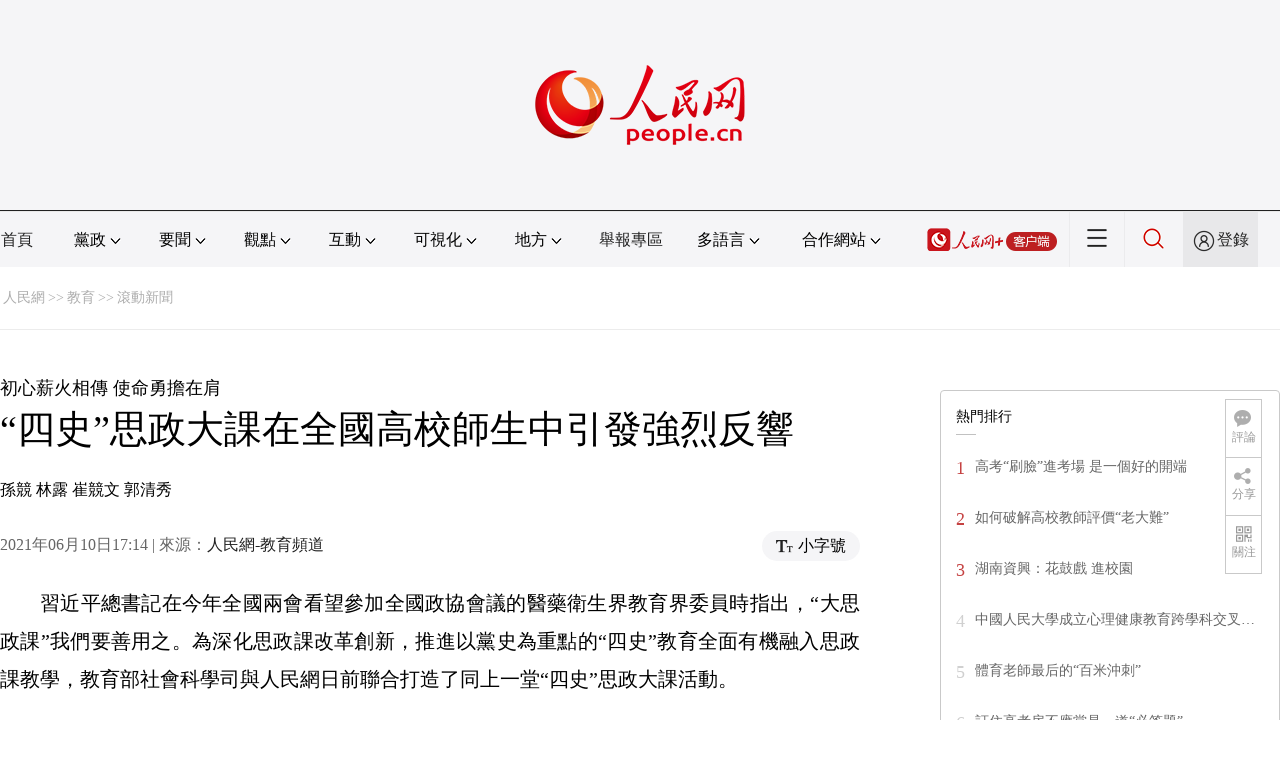

--- FILE ---
content_type: text/html
request_url: http://edu.people.com.cn/BIG5/n1/2021/0610/c1053-32127909.html
body_size: 11494
content:
<!DOCTYPE html PUBLIC "-//W3C//DTD XHTML 1.0 Transitional//EN" "http://www.w3.org/TR/xhtml1/DTD/xhtml1-transitional.dtd">
<html xmlns="http://www.w3.org/1999/xhtml">
<head>
<meta http-equiv="content-type" content="text/html;charset=UTF-8"/>
<meta http-equiv="Content-Language" content="utf-8" />
<meta content="all" name="robots" />
<title>“四史”思政大課在全國高校師生中引發強烈反響--教育--人民網 </title>
<meta name="renderer" content="webkit" />
<meta http-equiv="X-UA-Compatible" content="IE=Edge" />
<meta name="viewport" content="width=device-width,initial-scale=1.0,minimum-scale=1.0,maximum-scale=1.0" />
<meta name="keywords" content="" />
<meta name="description" content="習近平總書記在今年全國兩會看望參加全國政協會議的醫藥衛生界教育界委員時指出，“大思政課”我們要善用之。為深化思政課改革創新，推進以黨史為重點的“四史”教育全面有機融入思政課教學，教育部社會科學司與人民" />
<meta name="copyright" content="人民網版權所有" />
<meta name="filetype" content="0">
<meta name="publishedtype" content="1">
<meta name="pagetype" content="1">
<meta name="catalogs" content="1053">
<meta name="contentid" content="32127909">
<meta name="publishdate" content="2021-06-10">
<meta name="author" content="104813">
<meta name="editor" content="104382">
<meta name="source" content="來源：人民網-教育頻道 原創稿">
<meta name="sourcetype" content="118">
<link href="http://www.people.com.cn/img/2020fenxiang/css/share2020.css" type="text/css" rel="stylesheet" media="all" />
<link href="http://www.people.com.cn/img/2020wbc/css/page2021.css" type="text/css" rel="stylesheet" media="all" />
<link href="http://www.people.com.cn/img/2020peopleindex/css/pagetyn2.css" type="text/css" rel="stylesheet" media="all" />
<link href="http://www.people.com.cn/img/2020wbc/css/compatiblen2.css" type="text/css" rel="stylesheet" media="all" />
</head>
<body>
<div class="main">
	<!--頭部-->
    <div class="header cf">
        <div class="layout">
            <a href="http://www.people.cn" target="_blank"><img src="/img/2020wbc/imgs/logo.png" alt="人民網" title="人民網" /></a>
        </div>
    </div>
    <div class="wb_line"></div>
	<!--導航-->
    <div class="rm_nav cf" id="rm_topnav">
        <div class="layout rm_nav_con cf">
			<div class="col col-1">
				<ul class="cf"><li class="shouye"><a href="http://www.people.com.cn" target="_blank">首頁</a></li>
<li class="menu_item">
    <span>黨政<img src="/img/2020peopleindex/img/arrow2.png" class="zhuan" /></span>
    <div>
        <ul>
            <li><a href="http://cpc.people.com.cn/" target="_blank">黨網 · 時政</a></li>
            <li><a href="http://renshi.people.com.cn/" target="_blank">人事</a></li>
            <li><a href="http://fanfu.people.com.cn/" target="_blank">反腐</a></li>
            <li><a href="http://theory.people.com.cn/" target="_blank">理論</a></li>
            <li><a href="http://dangshi.people.com.cn/" target="_blank">黨史</a></li>
            <li><a href="http://dangjian.people.com.cn/" target="_blank">黨建</a></li>
        </ul>
    </div>
</li><li class="menu_item">
        <span>要聞<img src="/img/2020peopleindex/img/arrow2.png" class="zhuan" /></span>
        <div class="xinwen">
            <ul>
                <li><a href="http://finance.people.com.cn/" target="_blank">經濟 · 科技</a></li>
                <li><a href="http://society.people.com.cn/" target="_blank">社會 · 法治</a></li>
                <li><a href="http://ent.people.com.cn/" target="_blank">文旅 · 體育</a></li>
                <li><a href="http://health.people.com.cn/" target="_blank">健康 · 生活</a></li>
                <li><a href="http://world.people.com.cn/" target="_blank">國際</a></li>
                <li><a href="http://military.people.com.cn/" target="_blank">軍事</a></li>
                <li><a href="http://hm.people.com.cn/" target="_blank">港澳</a></li>
                <li><a href="http://tw.people.com.cn/" target="_blank">台灣</a></li>
                <li><a href="http://edu.people.com.cn/" target="_blank">教育</a></li>
                <li><a href="http://house.people.com.cn/" target="_blank">房產</a></li>
<li><a href="http://lxjk.people.cn/BIG5/index.html" target="_blank">科普</a></li>
            </ul>
        </div>
    </li><li class="menu_item">
    <span>觀點<img src="/img/2020peopleindex/img/arrow2.png" class="zhuan" /></span>
    <div>
        <ul>
            <li><a href="http://opinion.people.com.cn/BIG5/223228/index.html" target="_blank">人民網評</a></li>
            <li><a href="http://opinion.people.com.cn/BIG5/8213/420650/index.html" target="_blank">三評</a></li>
            <li><a href="http://opinion.people.com.cn/BIG5/427456/index.html" target="_blank">人民財評</a></li>
            <li><a href="http://opinion.people.com.cn/BIG5/431649/index.html" target="_blank">人民來論</a></li>            
            <li><a href="http://fangtan.people.com.cn/" target="_blank">人民訪談</a></li>
        </ul>
    </div>
</li><li class="menu_item">
        <span>互動<img src="/img/2020peopleindex/img/arrow2.png" class="zhuan" /></span>
        <div>
            <ul>
                <li><a href="http://liuyan.people.com.cn/" target="_blank">領導留言板</a></li>                
                <li><a href="http://djy.people.com.cn/" target="_blank">黨建雲</a></li>
                <li><a href="http://bbs1.people.com.cn/" target="_blank">強國論壇</a></li>
                <li><a href="https://weiquan.people.com.cn/#/" target="_blank">維權</a></li>                
            </ul>
        </div>
    </li><li class="menu_item">
        <span>可視化<img src="/img/2020peopleindex/img/arrow2.png" class="zhuan" /></span>
        <div>
            <ul>
                <li><a href="http://v.people.cn/" target="_blank">視頻</a></li>
                <li><a href="http://pic.people.com.cn/" target="_blank">圖片</a></li>
                <li><a href="http://graphicnews.people.com.cn/" target="_blank">圖解</a></li>
            </ul>
        </div>
    </li><li class="menu_item">
    <span>地方<img src="/img/2020peopleindex/img/arrow2.png" class="zhuan" /></span>
    <div>
    <ul class="df">
        <li><a href="http://bj.people.com.cn/" target="_blank">京</a></li>
        <li><a href="http://tj.people.com.cn/" target="_blank">津</a></li>
        <li><a href="http://he.people.com.cn/" target="_blank">冀</a></li>
        <li><a href="http://sx.people.com.cn/" target="_blank">晉</a></li>
        <li><a href="http://nm.people.com.cn/" target="_blank">蒙</a></li>
        <li><a href="http://ln.people.com.cn/" target="_blank">遼</a></li>
        <li><a href="http://jl.people.com.cn/" target="_blank">吉</a></li>
        <li><a href="http://hlj.people.com.cn/" target="_blank">黑</a></li>
        <li><a href="http://sh.people.com.cn/" target="_blank">滬</a></li>
        <li><a href="http://js.people.com.cn" target="_blank">蘇</a></li>
        <li><a href="http://zj.people.com.cn/" target="_blank">浙</a></li>
        <li><a href="http://ah.people.com.cn/" target="_blank">皖</a></li>
        <li><a href="http://fj.people.com.cn/" target="_blank">閩</a></li>
        <li><a href="http://jx.people.com.cn/" target="_blank">贛</a></li>
        <li><a href="http://sd.people.com.cn/" target="_blank">魯</a></li>
        <li><a href="http://henan.people.com.cn/" target="_blank">豫</a></li>
        <li><a href="http://hb.people.com.cn/" target="_blank">鄂</a></li>
        <li><a href="http://hn.people.com.cn/" target="_blank">湘</a></li>
        <li><a href="http://gd.people.com.cn/" target="_blank">粵</a></li>
        <li><a href="http://gx.people.com.cn/" target="_blank">桂</a></li>
        <li><a href="http://hi.people.com.cn/" target="_blank">瓊</a></li>
        <li><a href="http://cq.people.com.cn/" target="_blank">渝</a></li>
        <li><a href="http://sc.people.com.cn/" target="_blank">川</a></li>
        <li><a href="http://gz.people.com.cn/" target="_blank">黔</a></li>
        <li><a href="http://yn.people.com.cn/" target="_blank">滇</a></li>
        <li><a href="http://xz.people.com.cn/" target="_blank">藏</a></li>
        <li><a href="http://sn.people.com.cn/" target="_blank">陝</a></li>
        <li><a href="http://gs.people.com.cn/" target="_blank">甘</a></li>
        <li><a href="http://qh.people.com.cn/" target="_blank">青</a></li>
        <li><a href="http://nx.people.com.cn/" target="_blank">寧</a></li>
        <li><a href="http://xj.people.com.cn/" target="_blank">新</a></li>
        <li><a href="http://sz.people.com.cn/" target="_blank">鵬</a></li>
        <li><a href="http://www.rmxiongan.com/" target="_blank">雄安</a></li>
    </ul>
    </div>
</li><li class="jubao"><a href="https://www.12377.cn/" target="_blank">舉報專區</a></li><li class="language"><span>多語言<img src="/img/2020peopleindex/img/arrow2.png" class="zhuan" /></span>
<div>
    <ul class="dyz">
        <li><a href="http://mongol.people.com.cn/" target="_blank"><img src="/img/2020peopleindex/img/dyz/01.png" class="meng" /></a></li>
        <li><a href="http://tibet.people.com.cn/" target="_blank"><img src="/img/2020peopleindex/img/dyz/02.png" /></a></li>
        <li><a href="http://uyghur.people.com.cn/" target="_blank"><img src="/img/2020peopleindex/img/dyz/03.png" /></a></li>
        <li><a href="http://kazakh.people.com.cn/" target="_blank"><img src="/img/2020peopleindex/img/dyz/04.png" /></a></li>
        <li><a href="http://korean.people.com.cn/" target="_blank"><img src="/img/2020peopleindex/img/dyz/05.png" /></a></li>
        <li><a href="http://yi.people.com.cn/" target="_blank"><img src="/img/2020peopleindex/img/dyz/06.png" /></a></li>
        <li><a href="http://sawcuengh.people.com.cn/" target="_blank"><img src="/img/2020peopleindex/img/dyz/07.png" /></a></li>
        <li><a href="http://www.people.com.cn/BIG5/" target="_blank"><img src="/img/2020peopleindex/img/dyz/08.png" /></a></li>
		<li style="font-size:24px;color:#ccc;margin-top:3px;">|</li>
        <li><a href="http://en.people.cn/" target="_blank"><img src="/img/2020peopleindex/img/dyz/09.png" /></a></li>
        <li><a href="http://j.people.com.cn/" target="_blank"><img src="/img/2020peopleindex/img/dyz/10.png" /></a></li>
        <li><a href="http://french.peopledaily.com.cn/" target="_blank"><img src="/img/2020peopleindex/img/dyz/11.png" /></a></li>
        <li><a href="http://spanish.peopledaily.com.cn/" target="_blank"><img src="/img/2020peopleindex/img/dyz/12.png" /></a></li>
        <li><a href="http://russian.people.com.cn/" target="_blank"><img src="/img/2020peopleindex/img/dyz/13.png" /></a></li>
        <li><a href="http://arabic.people.com.cn/" target="_blank"><img src="/img/2020peopleindex/img/dyz/14.png" /></a></li>
        <li><a href="http://kr.people.com.cn/" target="_blank"><img src="/img/2020peopleindex/img/dyz/15.png" /></a></li>
        <li><a href="http://german.people.com.cn/" target="_blank"><img src="/img/2020peopleindex/img/dyz/16.png" /></a></li>
        <li><a href="http://portuguese.people.com.cn/" target="_blank"><img src="/img/2020peopleindex/img/dyz/17.png" /></a></li>
    </ul>
</div>
</li><li class="language dhfj"><span>合作網站<img src="/img/2020peopleindex/img/arrow2.png" class="zhuan" /></span>
<div>
    <ul class="hzwz">
        <li><a href="http://cpc.people.com.cn/BIG5/69112/113427/index.html" target="_blank">毛主席紀念堂</a></li>
        <li><a href="http://zhouenlai.people.cn/" target="_blank">周恩來紀念網</a></li>
        <li><a href="http://www.dengxiaopingnet.com/" target="_blank">鄧小平紀念網</a></li>
        <li style="display:none;"><a href="http://npc.people.com.cn/" target="_blank">人大新聞網</a></li>
        <li><a href="http://acftu.people.com.cn/" target="_blank">工會新聞網</a></li>
        <li><a href="http://www.chinaql.org/BIG5/index.html" target="_blank">中國僑聯</a></li>
        <li><a href="https://www.xuexi.cn/" target="_blank">學習強國</a></li>
        <li><a href="http://www.dswxyjy.org.cn/" target="_blank">中共中央黨史和文獻研究院</a></li>
        <li><a href="http://www.12380.gov.cn/" target="_blank">中組部12380舉報網</a></li>
        <li><a href="http://www.nopss.gov.cn/" target="_blank">全國哲學社科工作辦</a></li>
        <li style="display:none;"><a href="http://tyzx.people.cn/" target="_blank">中國統一戰線新聞網</a></li>
        <li><a href="http://www.qizhiwang.org.cn/" target="_blank">旗幟網</a></li>
        <li><a href="http://www.gjbmj.gov.cn/" target="_blank">國家保密局</a></li>
        <li><a href="http://www.cpta.com.cn/" target="_blank">人事考試網</a></li>
        <li><a href="http://kpzg.people.com.cn/" target="_blank">科普中國</a></li>
        <li><a href="http://ip.people.com.cn/" target="_blank">知識產權</a></li>
        <li><a href="http://www.urbanchina.org/" target="_blank">中國城市網</a></li>
        <li style="display:none"><a href="http://rwdl.people.cn/" target="_blank">中國國家人文地理</a></li>
    </ul>
</div>
</li><li class="nav_jia"><a href="http://www.people.cn/app/download.html" target="_blank"><img src="/img/2020peopleindex/img/rmwjia1.png" alt=""></a></li><li class="nav_more"><img src="/img/2020peopleindex/img/more2.png" alt=""></li><li class="sou"><a href="http://search.people.cn/" target="_blank"><img src="/img/2020peopleindex/img/sou1.png" alt=""></a></li><li class="Sign" id="login_button"><em></em><a href="http://sso.people.com.cn/login?fromUrl=http://people.com.cn" target="_blank">登錄</a></li>
                <div class="p_login" id="p_login">
                    <div class="jiao"></div>
                    <div id="txz_dlh">
                        <div class="lg_up">
                            <span><img src="/img/2020peopleindex/img/dltx1.png" width="30" height="30" alt=""></span><em id="loginMsg"></em>
                        </div>
                        <div class="lg_down">
                            <a id="logout" target="_self">退出</a>
                        </div>
                    </div>
                </div></ul>
			</div>
		</div>
	</div>
    <div class="nav_more_con cf">
		<i class="more_btn"></i>
		<div class="layout cf">
			<h1 class="cf"><img src="/img/2020peopleindex/img/logo_red.png" alt=""></h1><ul class="cf">
            	<li><a href="http://www.people.cn/app/download.html" target="_blank"><img src="/img/2020peopleindex/img/icon_more0.png" alt="">人民網+</a></li>
				<li><a href="http://cpc.people.com.cn/" target="_blank"><img src="/img/2020peopleindex/img/icon_more1.png" alt="">中國共產黨新聞網</a></li>
				<li><a href="http://liuyan.people.com.cn/" target="_blank"><img src="/img/2020peopleindex/img/icon_more2.png" alt="">領導留言板</a></li>
				<li><a href="http://bbs1.people.com.cn/board/1.html" target="_blank"><img src="/img/2020peopleindex/img/icon_more3.png" alt="">強國論壇</a></li>
				<li><a href="http://v.people.cn/" target="_blank"><img src="/img/2020peopleindex/img/icon_more4.png" alt="">人民視頻</a></li>
				<li><a href="http://www.people.cn/rmzy/download.html" target="_blank"><img src="/img/2020peopleindex/img/icon_more5.png" alt="">人民智雲</a></li>
			</ul><h3 class="cf">人民日報報系</h3>
<div class="more_con cf">
    <a href="http://paper.people.com.cn/rmrb/index.html" target="_blank">人民日報</a>
    <a href="http://paper.people.com.cn/rmrbhwb/paperindex.htm" target="_blank">人民日報海外版</a>
    <a href="http://www.cnautonews.com/" target="_blank">中國汽車報</a>
    <a href="http://paper.people.com.cn/zgnyb/paperindex.htm" target="_blank">中國能源報</a>
    <a href="http://paper.people.com.cn/jksb/paperindex.htm" target="_blank">健康時報</a>
    <a href="http://www.stcn.com/" target="_blank">証券時報</a>
    <a href="http://www.ifnews.com/" target="_blank">國際金融報網</a>
    <a href="http://paper.people.com.cn/fcyym/paperindex.htm" target="_blank">諷刺與幽默</a>
    <a href="http://paper.people.com.cn/zgcsb/paperindex.htm" target="_blank">中國城市報</a>
    <a href="http://paper.people.com.cn/xwzx/paperindex.htm" target="_blank">新聞戰線</a>
    <a href="http://paper.people.com.cn/rmlt/paperindex.htm" target="_blank">人民論壇</a>
    <a href="http://www.hqrw.com.cn/" target="_blank">環球人物</a>
    <a href="http://www.ceweekly.cn/" target="_blank">中國經濟周刊</a>
    <a href="http://www.msweekly.com/" target="_blank">民生周刊</a>
    <a href="http://www.gjrwls.com/" target="_blank">國家人文歷史</a>
    <a href="http://paper.people.com.cn/rmzk/paperindex.htm" target="_blank">人民周刊</a>
</div><h3 class="cf">旗下網站</h3>
<div class="more_con cf">
<a href="http://sklccc.com.cn/" target="_blank">國家重點實驗室</a>
<a href="http://www.huanqiu.com/" target="_blank">環球網</a>
<a href="http://www.haiwainet.cn/" target="_blank">海外網</a>
<a href="http://vip.people.com.cn/" target="_blank">人民圖片</a>
<a href="https://visual.people.cn/editorial" target="_blank">人民視覺</a>    
<a href="http://yjy.people.com.cn/" target="_blank">人民網研究院</a>
</div></div>
	</div>
    <div class="layout cf">
 		<script type="text/javascript" src="http://pgg.people.com.cn/s?z=people&c=20&_people=edu" charset="gbk"></script>
	</div>
	<!--路徑-->
	<div class="layout route cf" id="rwb_navpath">
		<a href="http://www.people.com.cn/" class="clink">人民網</a>&gt;&gt;<a href="http://edu.people.com.cn/" class="clink">教育</a>&gt;&gt;<a href="http://edu.people.com.cn/BIG5/1053/" class="clink">滾動新聞</a>
	</div>
	<!--內容-->
	<div class="layout rm_txt cf">
		<div class="col col-1 fl">
			<h3 class="pre">初心薪火相傳&nbsp;使命勇擔在肩</h3>
			<h1>“四史”思政大課在全國高校師生中引發強烈反響</h1>
			<h4 class="sub"></h4>
			<div class="author cf">孫競&nbsp;林露&nbsp;崔競文&nbsp;郭清秀</div>
			<div class="channel cf">
				<div class="col-1-1 fl">
					2021年06月10日17:14 | 來源：<a href="http://edu.people.com.cn/BIG5/index.html" target="_blank">人民網-教育頻道</a>
				</div>
				<div class="col-1-2 fr">
					<span class="rm_type"><img src="/img/2020wbc/imgs/icon_type.png" alt=""><i>小字號</i></span>
				</div>
			</div>
			<div class="rm_txt_con cf">
            	<div class="box_pic"></div>
				<p style="text-indent: 2em;">
	習近平總書記在今年全國兩會看望參加全國政協會議的醫藥衛生界教育界委員時指出，“大思政課”我們要善用之。為深化思政課改革創新，推進以黨史為重點的“四史”教育全面有機融入思政課教學，教育部社會科學司與人民網日前聯合打造了同上一堂“四史”思政大課活動。</p>
<p style="text-indent: 2em;">
	來自北京大學、中國人民大學、南開大學、復旦大學等11所全國重點馬克思主義學院所在高校的12名主講教師，對黨史、新中國史、改革開放史、社會主義發展史進行深入淺出的講解。大課分為四次，持續時間一個月，總觀看量超1800萬人次。</p>
<p style="text-indent: 2em;">
	“四史”思政大課上線后，在全國高校師生中引發強烈反響。大家紛紛表示，通過對“四史”思政大課的學習，更加深刻認識到紅色政權來之不易、中國特色社會主義來之不易，將以更加昂揚的姿態為全面建設社會主義現代化國家而努力奮斗。</p>
<p style="text-indent: 2em;">
	<strong>“為全國思政課教師上了一堂優質的示范課”</strong></p>
<p style="text-indent: 2em;">
	當今世界正經歷百年未有之大變局，實現中華民族偉大復興正處於關鍵時期。如何引導廣大青年學生在深入了解我國經濟社會發展狀況、深刻體悟黨和人民進行的不懈奮斗中筑牢信仰根基，這是一個需要認真思考和努力實踐的課題。</p>
<p style="text-indent: 2em;">
	此次“四史”思政大課共設黨史、新中國史、改革開放史、社會主義發展史四堂課，分別圍繞英雄、復興、創新、信念四個重點展開，為探索以黨史學習教育為重點的“四史”教育融入思政課的教學模式、推動思政課程質量提升探索了新路徑。</p>
<p style="text-indent: 2em;">
	蘭州大學馬克思主義學院黨委書記蔡文成表示，“四史”思政大課以系統的教學體系、豐富的教學內容、新穎的授課方式，為全國大學生上了一堂生動的思政課，為全國思政課教師上了一堂優質的示范課，對於推動以黨史為重點的“四史”教育融入思政課教學、提升思政課教學水平具有重要的指導意義。</p>
<p style="text-indent: 2em;">
	燕山大學馬克思主義學院教師劉永志說，通過“四史”思政大課的學習，我們不但能夠從學習中汲取歷史智慧、獲得精神力量，而且還對“馬克思主義為什麼行”“中國共產黨為什麼能”“中國特色社會主義為什麼好”三大追問及其歷史解答有了更為深刻的理性把握。</p>
<p style="text-indent: 2em;">
	“這次難得的思政課教學示范課，使我深感作為思政課教師肩負為黨育人、為國育才的時代重任，激勵我致力於把黨史有效融入教學中，讓百年黨史沁潤學生心靈。”福建農林大學馬克思主義學院教師張燕妹表示，觀看大課后自己深受觸動。</p>
<p style="text-indent: 2em;">
	天津科技大學馬克思主義學院教師朱新華說，思政課教學要以紅色資源厚植家國情懷、以紅色基因傳承使命擔當，引導學生從黨史學習中激發信仰、獲得啟發、汲取力量。</p>
<p style="text-indent: 2em;">
	<strong>牢記“來時路” 走穩“腳下路” 走好“未來路”</strong></p>
<p style="text-indent: 2em;">
	天津師范大學馬克思主義學院王雪超老師在講授“新中國史”思政大課時引用了一組震撼人心的數據。“自1921年建黨至1949年新中國成立的28年時間，可以查到姓名的犧牲的共產黨人有370多萬。換言之，在這1萬多個日子裡，平均每天就有370名共產黨人犧牲。中國共產黨人用行動表明自己是最忠誠、最熱烈、最徹底的愛國者，是中華民族利益最堅定的捍衛者。”</p>
<p style="text-indent: 2em;">
	在觀看“四史”思政大課后，北京科技大學宋晨杰同學內心久久不能平靜。談到感受，他表示，要牢記“來時路”， 走穩“腳下路” ，走好“未來路”。</p>
<p style="text-indent: 2em;">
	華僑大學張薇同學說，“通過‘四史’思政大課的學習，我了解到黨走過的崢嶸歲月，體會到黨在革命和奮斗中經歷的艱難困苦。</p>
<p style="text-indent: 2em;">
	天津理工大學沈琪同學在觀看完課程后說，“通過大課的學習，那些原本在文字中記述的過往，像一幀幀畫卷在我眼前展開，越來越生動具體，也使我更加堅定信念：在黨的領導下實現中華民族的偉大復興。”</p>
<p style="text-indent: 2em;">
	“當代青年要牢記歷史，珍惜來之不易的生活，努力學習、增長本領，為全面建設社會主義現代化國家貢獻力量。”福建黎明職業大學林巧虹同學表示。</p>
<p style="text-indent: 2em;">
	青海民族學院藏族學生士丁成林說，這次大課是對我們當代大學生最好的指引與鞭策，如遠洋裡的燈塔指引著我們前進。南昌大學李昊宇同學說，百年崢嶸歲月，百年砥礪前行。我們站在先輩們的肩膀上，更應該隻爭朝夕，不負韶華。</p>
<p style="text-indent: 2em;">
	<strong>引領學生感受“四史”魅力 增強做中國人的志氣骨氣底氣</strong></p>
<p style="text-indent: 2em;">
	習近平總書記強調，“講好思政課不容易，因為這個課要求高。”為此，高校教師正在不斷推動思政課改革創新，不斷增強思政課的思想性、理論性和親和力、針對性，緊密結合現實，把“大思政課”講得有深度、有力度、有溫度。同時，創新課堂教學語言，讓學生願意聽、喜歡聽，進而真學真懂真信真用。</p>
<p style="text-indent: 2em;">
	此次“四史”思政大課的12位授課教師由老中青相結合構成，從11所高校的馬克思主義學院中遴選產生。每堂課圍繞一段“史”，由三位教師聯合講授，時長1.5小時左右。其中，“黨史”從黨的百年歷程、偉大復興、革命精神等方面展開﹔“新中國史”從新中國成立的偉大意義、經濟發展奇跡、制度建設等方面進行剖析﹔“改革開放史”以時間為序，分別闡釋了改革開放的背景、成就啟示及偉大意義﹔“社會主義發展史”則是以三位教師“對話”的方式講述社會主義500年的偉大歷程。</p>
<p style="text-indent: 2em;">
	“黨史”思政大課授課教師、南京航空航天大學教師何畏表示，“備課的過程亦是自我提升、自我教育的過程，數名專家的層層把關指導有效保証了教學內容的科學准確，也讓我從老一輩思政人的嚴謹和忠誠中汲取了前行的力量。”</p>
<p style="text-indent: 2em;">
	“新中國史”思政大課授課教師、天津師范大學教師王雪超說，希望通過“四史”思政大課，使更多學生感受到“四史”的魅力，尤其是百年黨史的榮光與輝煌，引導他們不斷堅定“四個自信”，不斷增強做中國人的志氣、骨氣、底氣，永遠聽黨話、跟黨走。</p>
<p style="text-indent: 2em;">
	“本次授課使我深刻地感受到，講好思政課要引人以大道、啟人以大智、育人以大德，善用有效方式將高大上的理論轉變為通俗易懂的敘事，真正解疑釋惑。”“改革開放史”思政大課授課教師、南開大學教師肖光文談到。</p>
<p style="text-indent: 2em;">
	“社會主義發展史”思政大課授課教師、北京航空航天大學教師付麗莎說：“我一定會將授課體悟帶回課堂，使學生從社會主義氣勢恢宏的歷史源流中、從世界各國的艱辛探索中理解中國特色社會主義從何而來，明確中華民族偉大復興的時代使命。”</p>
<div class="zdfy clearfix"></div><center><table border="0" align="center" width="40%"><tr></tr></table></center>
                <div class="box_pic"></div>
                <div class="edit cf">(責編：李依環、秦華)</div>
				<p class="paper_num"><em class="section-common-share-wrap">分享讓更多人看到 <i class="btn_share_common"><img src="/img/2020wbc/imgs/share.png" alt=""></i> </em></p>
			</div>
			<div class="rm_relevant rm_recommend cf">
				<h5><span></span>推薦閱讀</h5><dl class="cf">
    <dt><a href='/BIG5/n1/2021/0521/c1006-32109997.html' target=_blank>專訪北京市委教育工委副書記李奕</a></dt>
    <dd>　　<a href='/BIG5/n1/2021/0521/c1006-32109997.html' target=_blank>編者按：近年來，北京市教育系統聚焦學生的實際獲得，全面深化教育綜合改革，努力讓優質教育資源惠及更多學生，為全國教育改革發展探索了重要經驗。近日，北京市委教育工委副書記、市教委新聞發言人李奕做客人民網，圍繞北京市在減輕學生課業負擔、新高考改革等基礎教育領域的探索經驗，以及如何推進高質量教育體系建設等話題進行了深入解讀和分享。…</a></dd>
    <dd></dd>
</dl>
<dl class="cf">
    <dt><a href='/BIG5/n1/2021/0519/c1006-32107566.html' target=_blank>新高考對高校招生有何影響？招辦主任這樣說</a></dt>
    <dd>　　<a href='/BIG5/n1/2021/0519/c1006-32107566.html' target=_blank>編者按：2021年全國高考將於6月7日起正式拉開大幕。今年，河北、遼寧、江蘇、福建、湖北、湖南、廣東、重慶等第三批高考綜合改革省份，將實行“3+1+2”模式。…</a></dd>
    <dd></dd>
</dl>
</div>
			
            
			<div class="rm_relevant rm_download cf">
				<h5><span></span>客戶端下載</h5>
				<ul>
					<li><a href="http://www.people.com.cn/BIG5/123231/365206/index.html" target="_blank"><img src="/img/2020wbc/imgs/icon_download_rmrb.png" width="70" height="70" alt="">人民日報</a></li>
                    <li><a href="http://www.people.cn/app/download.html" target="_blank"><img src="/img/2020wbc/imgs/icon_download_rmwj1.png" width="70" height="70" alt="">人民網+</a></li>
					<li><a href="http://www.people.com.cn/BIG5/123231/365208/index.html" target="_blank"><img src="/img/2020wbc/imgs/icon_download_rmw.png" width="70" height="70" alt="">手機人民網</a></li>
					<li><a href="http://leaders.people.com.cn/BIG5/178291/407226/index.html" target="_blank"><img src="/img/2020wbc/imgs/icon_download_ly.png" width="70" height="70" alt="">領導留言板</a></li>
					<li><a href="http://5g.people.cn/rmspdown/" target="_blank"><img src="/img/2020wbc/imgs/icon_download_video.png" width="70" height="70" alt="">人民視頻</a></li>
					<li><a href="http://www.people.cn/rmzy/download.html" target="_blank"><img src="/img/2020wbc/imgs/icon_download_zy.png" width="70" height="70" alt="">人民智雲</a></li>
                    <li><a href="http://coo.people.cn/" target="_blank"><img src="/img/2020wbc/imgs/icon_download_zz.png" width="70" height="70" alt="">人民智作</a></li>                   
				</ul>
			</div>
		</div>
		<div class="col col-2 fr">
			<div id="jiansuo"></div>
            <script type="text/javascript" src="http://pgg.people.com.cn/s?z=people&c=21&_people=edu" charset="gbk"></script>
			<!--<div class="rm_bbs cf">
				<a href="http://bbs1.people.com.cn/board/1.html" target="_blank"><img src="/img/2020wbc/imgs/icon_bbs.png" width="340" height="81" alt=""></a>
			</div>-->
            <script type="text/javascript" src="http://pgg.people.com.cn/s?z=people&c=22&_people=edu" charset="gbk"></script>
			<div class="rm_ranking cf">
				<h3>熱門排行</h3>
				<b></b>				
				<ul class="rm_ranking_list gray cf"><li><span>1</span><a href="/BIG5/n1/2021/0604/c1006-32122143.html" target=_blank>高考“刷臉”進考場&nbsp;是一個好的開端</a></li><li><span>2</span><a href="/BIG5/n1/2021/0604/c1053-32122059.html" target=_blank>如何破解高校教師評價“老大難”</a></li><li><span>3</span><a href="/BIG5/n1/2021/0604/c1006-32122069.html" target=_blank>湖南資興：花鼓戲&nbsp;進校園</a></li><li><span>4</span><a href="/BIG5/n1/2021/0603/c1006-32121507.html" title="中國人民大學成立心理健康教育跨學科交叉平台" target=_blank>中國人民大學成立心理健康教育跨學科交叉…</a></li><li><span>5</span><a href="/BIG5/n1/2021/0604/c1006-32122060.html" target=_blank>體育老師最后的“百米沖刺”</a></li><li><span>6</span><a href="/BIG5/n1/2021/0603/c1006-32121149.html" target=_blank>訂住高考房不應當是一道“必答題”</a></li><li><span>7</span><a href="/BIG5/n1/2021/0604/c1053-32122057.html" target=_blank>村裡來了“大學生村干”</a></li><li><span>8</span><a href="/BIG5/n1/2021/0604/c1006-32122185.html" target=_blank>第四輪高校畢業生“三支一扶”計劃啟動</a></li><li><span>9</span><a href="/BIG5/n1/2021/0603/c1006-32121505.html" title="創新方法研究會設立創新能力專委會 依托首師大開展創新教育理論研究" target=_blank>創新方法研究會設立創新能力專委會&nbsp;依托…</a></li><li><span>10</span><a href="/BIG5/n1/2021/0605/c367001-32123290.html" title="教育部發布高考防騙預警 請考生和家長注意6大騙局" target=_blank>教育部發布高考防騙預警&nbsp;請考生和家長注…</a></li></ul>
			</div>
		</div>
	</div>
	<!--footer-->
	<div class="rm_footer cf">
		<!--information-->
		<div class="layout information cf">
<p><a href="http://www.people.com.cn/BIG5/1018/22259/index.html" target="_blank">人民日報社概況</a>
    <span class="xian">|</span>
    <a href="http://www.people.com.cn/BIG5/50142/420117/index.html" target="_blank">關於人民網</a>
    <span class="xian">|</span>
    <a href="http://hr.peopledaily.com.cn/" target="_blank">報社招聘</a>
    <span class="xian">|</span>
    <a href="http://job.people.com.cn/" target="_blank">招聘英才</a>
    <span class="xian">|</span>
    <a href="http://www.people.com.cn/BIG5/208743/403202/index.html" target="_blank">廣告服務</a>
    <span class="xian">|</span>
    <a href="http://www.people.com.cn/BIG5/208743/403202/403212/index.html" target="_blank">合作加盟</a>
    <span class="xian">|</span>
    <a href="http://gonggao.people.com.cn/" target="_blank">供稿服務</a>
    <span class="xian">|</span>
    <a href="http://data.people.com.cn/" target="_blank">數據服務</a>
    <span class="xian">|</span>
    <a href="http://www.people.com.cn/n/2013/1227/c373005-23961344.html" target="_blank">網站聲明</a>
    <span class="xian">|</span>
    <a href="http://www.people.com.cn/n1/2019/0308/c420117-30965009.html" target="_blank">網站律師</a>
    <span class="xian">|</span>
    <a href="http://sso.people.com.cn/resource/html/userInforPro.html" target="_blank">信息保護</a>
    <span class="xian">|</span>
    <a href="http://kf.people.com.cn/" target="_blank">聯系我們</a>    
</p>
    <p>服務郵箱：<a href="mailto:kf@people.cn" target="_blank">kf@people.cn</a>&nbsp;&nbsp;&nbsp;&nbsp;違法和不良信息舉報電話：010-65363263&nbsp;&nbsp;&nbsp;&nbsp;舉報郵箱：<a href="mailto:jubao@people.cn" target="_blank">jubao@people.cn</a></p>
    <p><a href="http://www.people.com.cn/img/2014xuke/2018hlwxw.html" target="_blank">互聯網新聞信息服務許可証10120170001</a>&nbsp;&nbsp;|&nbsp;&nbsp;<a href="http://www.people.com.cn/img/2014xuke/2018zzdxxkz.html" target="_blank">增值電信業務經營許可証B1-20060139</a></p>
    <p><a href="http://www.people.com.cn/img/2019peopleindex/html/gbds2019.html" target="_blank">廣播電視節目制作經營許可証（廣媒）字第172號</a>&nbsp;&nbsp;|&nbsp;&nbsp;<a href="http://www.people.com.cn/img/2014xuke/2019ypxxfwzg.html" target="_blank">互聯網藥品信息服務資格証書（京）-非經營性-2016-0098</a></p>
    <p><a href="http://www.people.com.cn/img/2011zzzs/2018xxwlcb.htm" target="_blank">信息網絡傳播視聽節目許可証0104065</a>&nbsp;|&nbsp;<a href="http://www.people.com.cn/img/2014xuke/2018wlwh.html" target="_blank">網絡文化經營許可証 京網文[2020]5494-1075號</a>&nbsp;|&nbsp;<a href="http://www.people.com.cn/img/2014xuke/2018wlcb.html" target="_blank">網絡出版服務許可証（京）字121號</a>&nbsp;|&nbsp;<a href="http://www.people.com.cn/img/2014xuke/2018icp.html" target="_blank">京ICP証000006號</a>&nbsp;|&nbsp;<a href="http://www.beian.gov.cn/portal/registerSystemInfo?recordcode=11000002000008" target="_blank">京公網安備11000002000008號</a></p>
    <p class="copyright">
        人 民 網 版 權 所 有 ，未 經 書 面 授 權 禁 止 使 用<br />
        Copyright &copy; 1997-2021 by www.people.com.cn. all rights reserved
    </p>
    <p class="attestation">
        <a href="http://www.people.com.cn/img/2014xuke/2018icp.html" target="_blank"><img src="/img/2020peopleindex/img/copy_icon1.png" alt=""></a>
        <a href="https://ss.knet.cn/verifyseal.dll?sn=e12050911010020686307708&ct=df&a=1&pa=980951" target="_blank"><img src="/img/2020peopleindex/img/copy_icon2.png" alt=""></a>
        <a href="http://si.trustutn.org/info?sn=470170320027574551118&certType=1" target="_blank"><img src="/img/2020peopleindex/img/copy_icon3.png" alt=""></a>
        <a href="http://www.itrust.org.cn/home/index/itrust_certifi/wm/2710933198.html" target="_blank"><img src="/img/2020peopleindex/img/copy_icon4.png" alt=""></a>
    </p>
</div>
	</div>
	<div class="txt_float_r">
		<ul>
			<li class="btn_comment">
				<span><em></em>評論</span>
				<div class="share_con"><a href="http://bbs1.people.com.cn/board/1.html" target="_blank"><img src="/img/2020wbc/imgs/share_bbs.png" alt=""></a></div>
			</li>
			<li class="btn_share section-common-share-wrap">
				<span class="btn_share_common"><em></em>分享</span>				
			</li>
			<li class="btn_follow">
				<span><em></em>關注</span>
				<div class="share_con">
					<i><strong class="active">微信</strong><strong>微博</strong><strong>快手</strong></i>
					<div style="display: block;">
						<img src="/img/2020wbc/imgs/sj_wx.jpg" width="54" height="54" alt="">
						<b>第一時間為您推送權威資訊</b>
					</div>
					<div style="display: none;">
						<img src="/img/2020wbc/imgs/sj_wb.jpg" width="54" height="54" alt="">
						<b>報道全球 傳播中國</b>
					</div>
                    <div style="display: none;">
						<img src="/img/2020wbc/imgs/sj_ks.png" width="54" height="54" alt="">
						<b>關注人民網，傳播正能量</b>
					</div>
				</div>
			</li>
		</ul>
	</div>
</div>
<script src="http://tools.people.com.cn/libs/jquery/1.11.1/jquery-1.11.1.min.js" type="text/javascript"></script>
<style type="text/css">
.topb{position:fixed; bottom:80px; right:20px;font-size:18px; font-family:"Microsoft YaHei";background:url(http://www.people.com.cn/img/2020peopleindex/img/topb.png) no-repeat top center; width:90px; height:50px; line-height:50px; padding-left:40px;cursor:pointer; display:none;}
.topb:hover{color:#fff;background:url(http://www.people.com.cn/img/2020peopleindex/img/topba.png) no-repeat top center;}
</style><div class="topb">返回頂部</div><script type="text/javascript">
$(document).ready(function() {
	$(document).scroll(function(){
		var bkTop=$(this).scrollTop();
		if(bkTop > 200){
			$(".topb").show()
		}
		else{
			$(".topb").hide()	
		}			
	})	
	$(".topb").click(function(){
        $('html , body').animate({scrollTop: 0},500);
    });	
});
</script>
<script type="text/javascript">
var keyw="";
var keyws= new Array();
var keyhtml="";
if(keyw.length>0){
	//console.log(keyw)
	keyws=keyw.split(",");
	keyhtml+="<div class=\"rm_entry cf\">";
	keyhtml+="<h3>文章中提及</h3>";
	keyhtml+="<b></b>";
	for (i=0;i<keyws.length ;i++ )
	{
	keyhtml+="<a href=\"http://search.people.cn/s?keyword="+encodeURIComponent(keyws[i])+"\" target=\"_blank\"># "+keyws[i]+"</a>"; //分割后的字符輸出
	}
	keyhtml+="</div>";
	//$("#jiansuo").html(keyhtml);
}
else{
$(".rm_bbs").css("margin-top","0px")
}
</script>
<script src="http://www.people.com.cn/img/2020peopleindex/js/rmwtyn1.js" charset="utf-8" type="text/javascript"></script>
<script src="http://www.people.com.cn/img/2020fenxiang/js/share_qr2020.js" type="text/javascript" charset="utf-8"></script>
<script src="http://www.people.com.cn/img/2020wbc/js/static1.js" type="text/javascript" charset="utf-8"></script>
<script src="http://www.people.com.cn/img/2016wb/jweixin-1.0.0.js" type="text/javascript"></script>
<script type="text/javascript">
var str="“四史”思政大課在全國高校師生中引發強烈反響";
str=str.replace(/&nbsp;/g," ")
str=str.replace(/&quot;/g,'"')
str=str.replace(/<br>/g,"")
var wxData = {
	"imgUrl": "http://www.people.com.cn/img/2016wb/images/logo_share.jpg", // 200x200
	"link": window.location.href,
	"desc": "人民網，網上的人民日報",
	"title": "" + str + ""
};
</script>
<script src="http://www.people.com.cn/img/2016wb/WeiXinDatatit2020.js" type="text/javascript"></script>
<script src="http://tools.people.com.cn/css/2010tianrun/webdig_test.js" language="javascript" type="text/javascript" async></script>
<img src="http://counter.people.cn:8000/c.gif?id=32127909" width=0 height=0 style="display:none;">
</body>
</html>